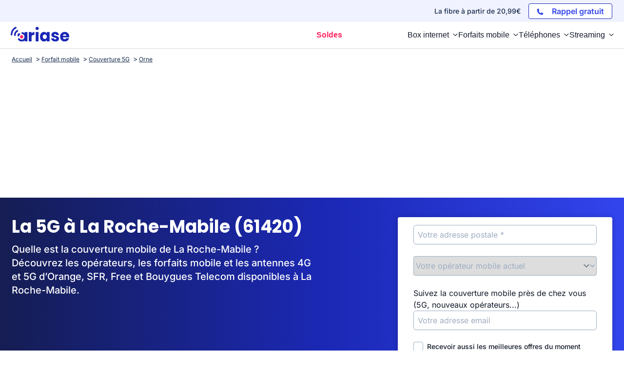

--- FILE ---
content_type: text/html; charset=utf-8
request_url: https://www.google.com/recaptcha/api2/aframe
body_size: 183
content:
<!DOCTYPE HTML><html><head><meta http-equiv="content-type" content="text/html; charset=UTF-8"></head><body><script nonce="Nfth-m1AcPVyzHSw3k3p_A">/** Anti-fraud and anti-abuse applications only. See google.com/recaptcha */ try{var clients={'sodar':'https://pagead2.googlesyndication.com/pagead/sodar?'};window.addEventListener("message",function(a){try{if(a.source===window.parent){var b=JSON.parse(a.data);var c=clients[b['id']];if(c){var d=document.createElement('img');d.src=c+b['params']+'&rc='+(localStorage.getItem("rc::a")?sessionStorage.getItem("rc::b"):"");window.document.body.appendChild(d);sessionStorage.setItem("rc::e",parseInt(sessionStorage.getItem("rc::e")||0)+1);localStorage.setItem("rc::h",'1769128480856');}}}catch(b){}});window.parent.postMessage("_grecaptcha_ready", "*");}catch(b){}</script></body></html>